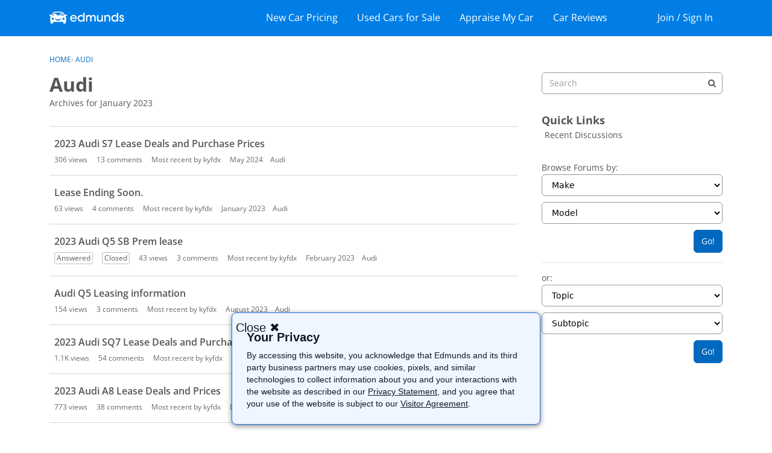

--- FILE ---
content_type: text/html; charset=utf-8
request_url: https://www.google.com/recaptcha/api2/aframe
body_size: 267
content:
<!DOCTYPE HTML><html><head><meta http-equiv="content-type" content="text/html; charset=UTF-8"></head><body><script nonce="eLu2L35R6vHCgYlHewLKQg">/** Anti-fraud and anti-abuse applications only. See google.com/recaptcha */ try{var clients={'sodar':'https://pagead2.googlesyndication.com/pagead/sodar?'};window.addEventListener("message",function(a){try{if(a.source===window.parent){var b=JSON.parse(a.data);var c=clients[b['id']];if(c){var d=document.createElement('img');d.src=c+b['params']+'&rc='+(localStorage.getItem("rc::a")?sessionStorage.getItem("rc::b"):"");window.document.body.appendChild(d);sessionStorage.setItem("rc::e",parseInt(sessionStorage.getItem("rc::e")||0)+1);localStorage.setItem("rc::h",'1768855223281');}}}catch(b){}});window.parent.postMessage("_grecaptcha_ready", "*");}catch(b){}</script></body></html>

--- FILE ---
content_type: text/html; charset=utf-8
request_url: https://www.google.com/recaptcha/api2/aframe
body_size: -271
content:
<!DOCTYPE HTML><html><head><meta http-equiv="content-type" content="text/html; charset=UTF-8"></head><body><script nonce="yLTNMeOa9aCOcZDMwkjOUA">/** Anti-fraud and anti-abuse applications only. See google.com/recaptcha */ try{var clients={'sodar':'https://pagead2.googlesyndication.com/pagead/sodar?'};window.addEventListener("message",function(a){try{if(a.source===window.parent){var b=JSON.parse(a.data);var c=clients[b['id']];if(c){var d=document.createElement('img');d.src=c+b['params']+'&rc='+(localStorage.getItem("rc::a")?sessionStorage.getItem("rc::b"):"");window.document.body.appendChild(d);sessionStorage.setItem("rc::e",parseInt(sessionStorage.getItem("rc::e")||0)+1);localStorage.setItem("rc::h",'1768855223693');}}}catch(b){}});window.parent.postMessage("_grecaptcha_ready", "*");}catch(b){}</script></body></html>